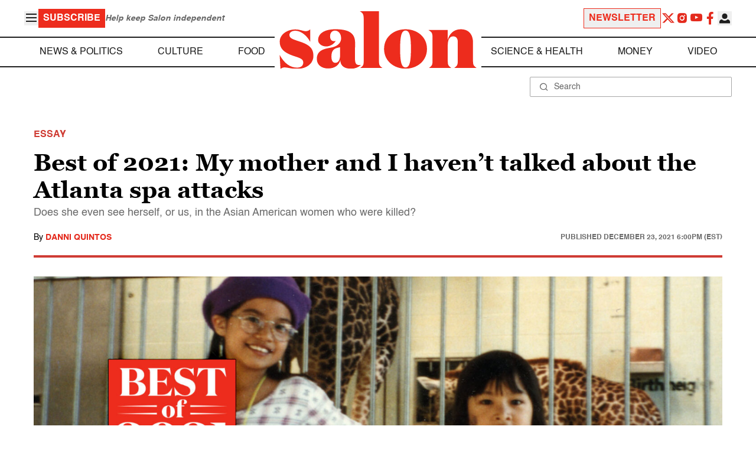

--- FILE ---
content_type: application/javascript; charset=utf-8
request_url: https://fundingchoicesmessages.google.com/f/AGSKWxVinx6oWkTtVUbiuxh369KQa6xB0T8bHivTXMy_edwOOZfwInqH7wIU9JQCQzTRwKSGQBxXbyAUqmBiOFW7FGghmHbsgOZ77E0dhgQktsHyCQbn9nG7kto9b1ROEMKx1LUS_D4_fAl5iF5xkzm4bzDHcc-HqloPLTqaJ50M3s8oaGm_yyDzR-07fQnD/_/popup3.js/righttopads..728x90//nbcuadops-/ad_choices.
body_size: -1295
content:
window['bc3f1d66-022f-43c6-8721-a93973345786'] = true;